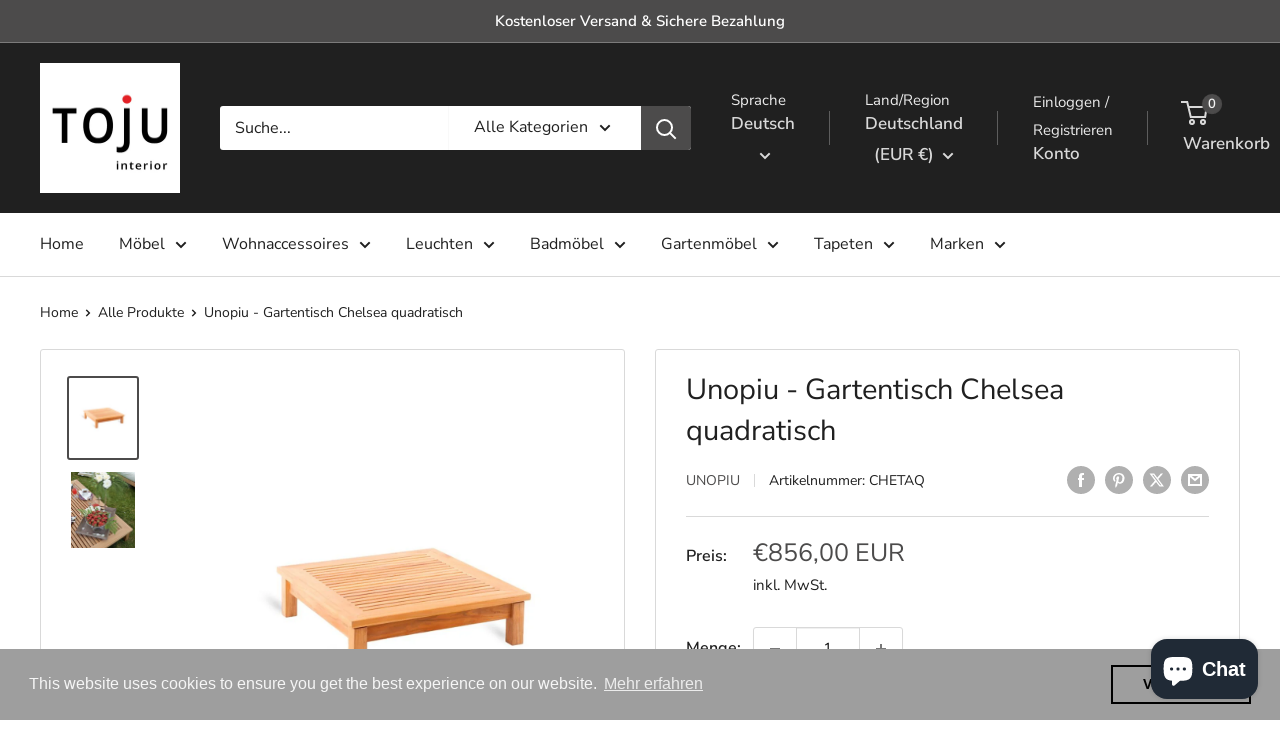

--- FILE ---
content_type: text/javascript
request_url: https://toju-interior.de/cdn/shop/t/12/assets/custom.js?v=102476495355921946141758019156
body_size: -723
content:
//# sourceMappingURL=/cdn/shop/t/12/assets/custom.js.map?v=102476495355921946141758019156
